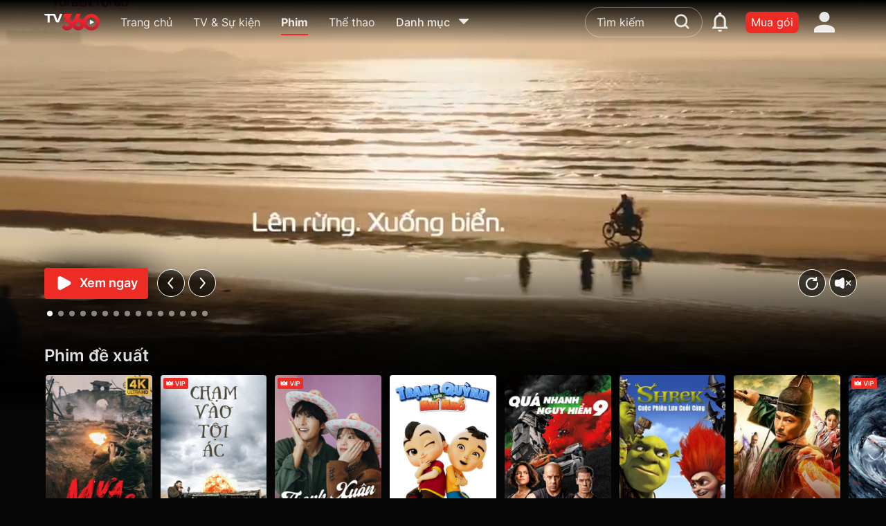

--- FILE ---
content_type: application/javascript
request_url: https://static-zlr.tv360.vn/web/2.0.0-5f7401204/_next/static/chunks/webpack-4bd6fc5ea4a16a563273.js
body_size: 1968
content:
!function(e){function t(t){for(var n,a,d=t[0],o=t[1],u=t[2],i=0,s=[];i<d.length;i++)a=d[i],Object.prototype.hasOwnProperty.call(c,a)&&c[a]&&s.push(c[a][0]),c[a]=0;for(n in o)Object.prototype.hasOwnProperty.call(o,n)&&(e[n]=o[n]);for(l&&l(t);s.length;)s.shift()();return f.push.apply(f,u||[]),r()}function r(){for(var e,t=0;t<f.length;t++){for(var r=f[t],n=!0,a=1;a<r.length;a++){var o=r[a];0!==c[o]&&(n=!1)}n&&(f.splice(t--,1),e=d(d.s=r[0]))}return e}var n={},a={1:0},c={1:0},f=[];function d(t){if(n[t])return n[t].exports;var r=n[t]={i:t,l:!1,exports:{}},a=!0;try{e[t].call(r.exports,r,r.exports,d),a=!1}finally{a&&delete n[t]}return r.l=!0,r.exports}d.e=function(e){var t=[];a[e]?t.push(a[e]):0!==a[e]&&{18:1}[e]&&t.push(a[e]=new Promise((function(t,r){for(var n="static/css/"+({18:"styles",26:"62402a89795e22f15e10afc55e62a59171e04f26",32:"020d8314",33:"1d173d80",34:"72719e4e",35:"ShakaPlayer"}[e]||e)+"."+{18:"62044e9c",26:"31d6cfe0",32:"31d6cfe0",33:"31d6cfe0",34:"31d6cfe0",35:"31d6cfe0",122:"31d6cfe0",123:"31d6cfe0",124:"31d6cfe0",125:"31d6cfe0",126:"31d6cfe0",127:"31d6cfe0",128:"31d6cfe0",129:"31d6cfe0",130:"31d6cfe0",131:"31d6cfe0",132:"31d6cfe0",133:"31d6cfe0",134:"31d6cfe0",135:"31d6cfe0",136:"31d6cfe0",137:"31d6cfe0",138:"31d6cfe0",139:"31d6cfe0",140:"31d6cfe0",141:"31d6cfe0"}[e]+".chunk.css",a=d.p+n,c=document.getElementsByTagName("link"),f=0;f<c.length;f++){var o=(i=c[f]).getAttribute("data-href")||i.getAttribute("href");if("stylesheet"===i.rel&&(o===n||o===a))return t()}var u=document.getElementsByTagName("style");for(f=0;f<u.length;f++){var i;if((o=(i=u[f]).getAttribute("data-href"))===n||o===a)return t()}var l=document.createElement("link");l.rel="stylesheet",l.type="text/css",l.onload=t,l.onerror=function(t){var n=t&&t.target&&t.target.src||a,c=new Error("Loading CSS chunk "+e+" failed.\n("+n+")");c.request=n,r(c)},l.href=a,document.getElementsByTagName("head")[0].appendChild(l)})).then((function(){a[e]=0})));var r=c[e];if(0!==r)if(r)t.push(r[2]);else{var n=new Promise((function(t,n){r=c[e]=[t,n]}));t.push(r[2]=n);var f,o=document.createElement("script");o.charset="utf-8",o.timeout=120,d.nc&&o.setAttribute("nonce",d.nc),o.src=function(e){return d.p+"static/chunks/"+({18:"styles",26:"62402a89795e22f15e10afc55e62a59171e04f26",32:"020d8314",33:"1d173d80",34:"72719e4e",35:"ShakaPlayer"}[e]||e)+"."+{18:"04d39dbaeab46e577e8f",26:"ffaaa9b700c8d61a606b",32:"e3bb2073eee8f9da28c4",33:"7f0fce5209550fdf09b7",34:"b85c22b4ac5b11175751",35:"61419729a3a2872ce755",122:"35e489f2005070ecb32f",123:"725031cbdeb5af2a32d7",124:"e4551ff81161b53f3ff7",125:"bd6a236fa935c1ca9b43",126:"9407e2e8247fd1b4d605",127:"e28aedcd4ec0046550c5",128:"33ecfea06ec8995312fb",129:"612059cda6c1e72a588b",130:"38f5bf2f0e2d2b3d6374",131:"816887d1b883a9c4c4de",132:"0f26a366dadebab2f8eb",133:"0e57278736335309b096",134:"b2836fad0b552eae8364",135:"b6279187562e77419ab0",136:"1d48d311042cba3383cf",137:"fec862ec4e63ae855b00",138:"120f4072420ddddb4dc0",139:"1638e51ed44d6d16364a",140:"d32752d673067e62408f",141:"1b830887cdf4ec6a41e8"}[e]+".js"}(e);var u=new Error;f=function(t){o.onerror=o.onload=null,clearTimeout(i);var r=c[e];if(0!==r){if(r){var n=t&&("load"===t.type?"missing":t.type),a=t&&t.target&&t.target.src;u.message="Loading chunk "+e+" failed.\n("+n+": "+a+")",u.name="ChunkLoadError",u.type=n,u.request=a,r[1](u)}c[e]=void 0}};var i=setTimeout((function(){f({type:"timeout",target:o})}),12e4);o.onerror=o.onload=f,document.head.appendChild(o)}return Promise.all(t)},d.m=e,d.c=n,d.d=function(e,t,r){d.o(e,t)||Object.defineProperty(e,t,{enumerable:!0,get:r})},d.r=function(e){"undefined"!==typeof Symbol&&Symbol.toStringTag&&Object.defineProperty(e,Symbol.toStringTag,{value:"Module"}),Object.defineProperty(e,"__esModule",{value:!0})},d.t=function(e,t){if(1&t&&(e=d(e)),8&t)return e;if(4&t&&"object"===typeof e&&e&&e.__esModule)return e;var r=Object.create(null);if(d.r(r),Object.defineProperty(r,"default",{enumerable:!0,value:e}),2&t&&"string"!=typeof e)for(var n in e)d.d(r,n,function(t){return e[t]}.bind(null,n));return r},d.n=function(e){var t=e&&e.__esModule?function(){return e.default}:function(){return e};return d.d(t,"a",t),t},d.o=function(e,t){return Object.prototype.hasOwnProperty.call(e,t)},d.p="",d.oe=function(e){throw console.error(e),e};var o=window.webpackJsonp_N_E=window.webpackJsonp_N_E||[],u=o.push.bind(o);o.push=t,o=o.slice();for(var i=0;i<o.length;i++)t(o[i]);var l=u;r()}([]);